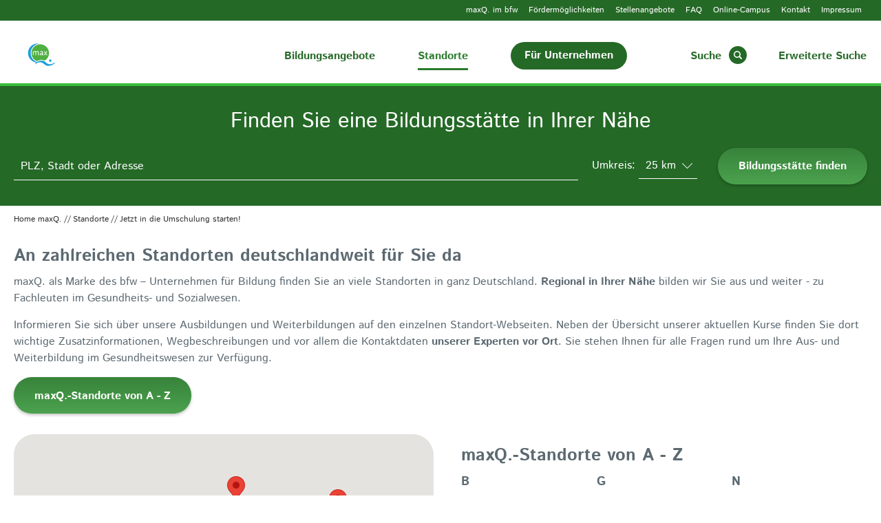

--- FILE ---
content_type: text/html; charset=utf-8
request_url: https://www.maxq.net/standorte/2024/02/21/jetzt-in-die-umschulung-starten-9/
body_size: 14120
content:
<!DOCTYPE html> <html lang="de"> <head> <script src="https://cdn.consentmanager.mgr.consensu.org/delivery/cookieblock.min.js" data-cmp-ab="1"></script> <link rel="stylesheet" href="https://cdn.consentmanager.mgr.consensu.org/delivery/cmp.min.css"> <script>if(!"gdprAppliesGlobally" in window){window.gdprAppliesGlobally=true}if(!("cmp_id" in window)||window.cmp_id<1){window.cmp_id=0}if(!("cmp_cdid" in window)){window.cmp_cdid="cad9bf7402b7"}if(!("cmp_params" in window)){window.cmp_params=""}if(!("cmp_host" in window)){window.cmp_host="b.delivery.consentmanager.net"}if(!("cmp_cdn" in window)){window.cmp_cdn="cdn.consentmanager.net"}if(!("cmp_proto" in window)){window.cmp_proto="https:"}if(!("cmp_codesrc" in window)){window.cmp_codesrc="1"}window.cmp_getsupportedLangs=function(){var b=["DE","EN","FR","IT","NO","DA","FI","ES","PT","RO","BG","ET","EL","GA","HR","LV","LT","MT","NL","PL","SV","SK","SL","CS","HU","RU","SR","ZH","TR","UK","AR","BS"];if("cmp_customlanguages" in window){for(var a=0;a<window.cmp_customlanguages.length;a++){b.push(window.cmp_customlanguages[a].l.toUpperCase())}}return b};window.cmp_getRTLLangs=function(){var a=["AR"];if("cmp_customlanguages" in window){for(var b=0;b<window.cmp_customlanguages.length;b++){if("r" in window.cmp_customlanguages[b]&&window.cmp_customlanguages[b].r){a.push(window.cmp_customlanguages[b].l)}}}return a};window.cmp_getlang=function(j){if(typeof(j)!="boolean"){j=true}if(j&&typeof(cmp_getlang.usedlang)=="string"&&cmp_getlang.usedlang!==""){return cmp_getlang.usedlang}var g=window.cmp_getsupportedLangs();var c=[];var f=location.hash;var e=location.search;var a="languages" in navigator?navigator.languages:[];if(f.indexOf("cmplang=")!=-1){c.push(f.substr(f.indexOf("cmplang=")+8,2).toUpperCase())}else{if(e.indexOf("cmplang=")!=-1){c.push(e.substr(e.indexOf("cmplang=")+8,2).toUpperCase())}else{if("cmp_setlang" in window&&window.cmp_setlang!=""){c.push(window.cmp_setlang.toUpperCase())}else{if(a.length>0){for(var d=0;d<a.length;d++){c.push(a[d])}}}}}if("language" in navigator){c.push(navigator.language)}if("userLanguage" in navigator){c.push(navigator.userLanguage)}var h="";for(var d=0;d<c.length;d++){var b=c[d].toUpperCase();if(g.indexOf(b)!=-1){h=b;break}if(b.indexOf("-")!=-1){b=b.substr(0,2)}if(g.indexOf(b)!=-1){h=b;break}}if(h==""&&typeof(cmp_getlang.defaultlang)=="string"&&cmp_getlang.defaultlang!==""){return cmp_getlang.defaultlang}else{if(h==""){h="EN"}}h=h.toUpperCase();return h};(function(){var u=document;var v=u.getElementsByTagName;var h=window;var o="";var b="_en";if("cmp_getlang" in h){o=h.cmp_getlang().toLowerCase();if("cmp_customlanguages" in h){for(var q=0;q<h.cmp_customlanguages.length;q++){if(h.cmp_customlanguages[q].l.toUpperCase()==o.toUpperCase()){o="en";break}}}b="_"+o}function x(i,e){var w="";i+="=";var s=i.length;var d=location;if(d.hash.indexOf(i)!=-1){w=d.hash.substr(d.hash.indexOf(i)+s,9999)}else{if(d.search.indexOf(i)!=-1){w=d.search.substr(d.search.indexOf(i)+s,9999)}else{return e}}if(w.indexOf("&")!=-1){w=w.substr(0,w.indexOf("&"))}return w}var k=("cmp_proto" in h)?h.cmp_proto:"https:";if(k!="http:"&&k!="https:"){k="https:"}var g=("cmp_ref" in h)?h.cmp_ref:location.href;var j=u.createElement("script");j.setAttribute("data-cmp-ab","1");var c=x("cmpdesign","cmp_design" in h?h.cmp_design:"");var f=x("cmpregulationkey","cmp_regulationkey" in h?h.cmp_regulationkey:"");var r=x("cmpgppkey","cmp_gppkey" in h?h.cmp_gppkey:"");var n=x("cmpatt","cmp_att" in h?h.cmp_att:"");j.src=k+"//"+h.cmp_host+"/delivery/cmp.php?"+("cmp_id" in h&&h.cmp_id>0?"id="+h.cmp_id:"")+("cmp_cdid" in h?"&cdid="+h.cmp_cdid:"")+"&h="+encodeURIComponent(g)+(c!=""?"&cmpdesign="+encodeURIComponent(c):"")+(f!=""?"&cmpregulationkey="+encodeURIComponent(f):"")+(r!=""?"&cmpgppkey="+encodeURIComponent(r):"")+(n!=""?"&cmpatt="+encodeURIComponent(n):"")+("cmp_params" in h?"&"+h.cmp_params:"")+(u.cookie.length>0?"&__cmpfcc=1":"")+"&l="+o.toLowerCase()+"&o="+(new Date()).getTime();j.type="text/javascript";j.async=true;if(u.currentScript&&u.currentScript.parentElement){u.currentScript.parentElement.appendChild(j)}else{if(u.body){u.body.appendChild(j)}else{var t=v("body");if(t.length==0){t=v("div")}if(t.length==0){t=v("span")}if(t.length==0){t=v("ins")}if(t.length==0){t=v("script")}if(t.length==0){t=v("head")}if(t.length>0){t[0].appendChild(j)}}}var m="js";var p=x("cmpdebugunminimized","cmpdebugunminimized" in h?h.cmpdebugunminimized:0)>0?"":".min";var a=x("cmpdebugcoverage","cmp_debugcoverage" in h?h.cmp_debugcoverage:"");if(a=="1"){m="instrumented";p=""}var j=u.createElement("script");j.src=k+"//"+h.cmp_cdn+"/delivery/"+m+"/cmp"+b+p+".js";j.type="text/javascript";j.setAttribute("data-cmp-ab","1");j.async=true;if(u.currentScript&&u.currentScript.parentElement){u.currentScript.parentElement.appendChild(j)}else{if(u.body){u.body.appendChild(j)}else{var t=v("body");if(t.length==0){t=v("div")}if(t.length==0){t=v("span")}if(t.length==0){t=v("ins")}if(t.length==0){t=v("script")}if(t.length==0){t=v("head")}if(t.length>0){t[0].appendChild(j)}}}})();window.cmp_addFrame=function(b){if(!window.frames[b]){if(document.body){var a=document.createElement("iframe");a.style.cssText="display:none";if("cmp_cdn" in window&&"cmp_ultrablocking" in window&&window.cmp_ultrablocking>0){a.src="//"+window.cmp_cdn+"/delivery/empty.html"}a.name=b;a.setAttribute("title","Intentionally hidden, please ignore");a.setAttribute("role","none");a.setAttribute("tabindex","-1");document.body.appendChild(a)}else{window.setTimeout(window.cmp_addFrame,10,b)}}};window.cmp_rc=function(h){var b=document.cookie;var f="";var d=0;while(b!=""&&d<100){d++;while(b.substr(0,1)==" "){b=b.substr(1,b.length)}var g=b.substring(0,b.indexOf("="));if(b.indexOf(";")!=-1){var c=b.substring(b.indexOf("=")+1,b.indexOf(";"))}else{var c=b.substr(b.indexOf("=")+1,b.length)}if(h==g){f=c}var e=b.indexOf(";")+1;if(e==0){e=b.length}b=b.substring(e,b.length)}return(f)};window.cmp_stub=function(){var a=arguments;__cmp.a=__cmp.a||[];if(!a.length){return __cmp.a}else{if(a[0]==="ping"){if(a[1]===2){a[2]({gdprApplies:gdprAppliesGlobally,cmpLoaded:false,cmpStatus:"stub",displayStatus:"hidden",apiVersion:"2.2",cmpId:31},true)}else{a[2](false,true)}}else{if(a[0]==="getUSPData"){a[2]({version:1,uspString:window.cmp_rc("")},true)}else{if(a[0]==="getTCData"){__cmp.a.push([].slice.apply(a))}else{if(a[0]==="addEventListener"||a[0]==="removeEventListener"){__cmp.a.push([].slice.apply(a))}else{if(a.length==4&&a[3]===false){a[2]({},false)}else{__cmp.a.push([].slice.apply(a))}}}}}}};window.cmp_gpp_ping=function(){return{gppVersion:"1.0",cmpStatus:"stub",cmpDisplayStatus:"hidden",supportedAPIs:["tcfca","usnat","usca","usva","usco","usut","usct"],cmpId:31}};window.cmp_gppstub=function(){var a=arguments;__gpp.q=__gpp.q||[];if(!a.length){return __gpp.q}var g=a[0];var f=a.length>1?a[1]:null;var e=a.length>2?a[2]:null;if(g==="ping"){return window.cmp_gpp_ping()}else{if(g==="addEventListener"){__gpp.e=__gpp.e||[];if(!("lastId" in __gpp)){__gpp.lastId=0}__gpp.lastId++;var c=__gpp.lastId;__gpp.e.push({id:c,callback:f});return{eventName:"listenerRegistered",listenerId:c,data:true,pingData:window.cmp_gpp_ping()}}else{if(g==="removeEventListener"){var h=false;__gpp.e=__gpp.e||[];for(var d=0;d<__gpp.e.length;d++){if(__gpp.e[d].id==e){__gpp.e[d].splice(d,1);h=true;break}}return{eventName:"listenerRemoved",listenerId:e,data:h,pingData:window.cmp_gpp_ping()}}else{if(g==="getGPPData"){return{sectionId:3,gppVersion:1,sectionList:[],applicableSections:[0],gppString:"",pingData:window.cmp_gpp_ping()}}else{if(g==="hasSection"||g==="getSection"||g==="getField"){return null}else{__gpp.q.push([].slice.apply(a))}}}}}};window.cmp_msghandler=function(d){var a=typeof d.data==="string";try{var c=a?JSON.parse(d.data):d.data}catch(f){var c=null}if(typeof(c)==="object"&&c!==null&&"__cmpCall" in c){var b=c.__cmpCall;window.__cmp(b.command,b.parameter,function(h,g){var e={__cmpReturn:{returnValue:h,success:g,callId:b.callId}};d.source.postMessage(a?JSON.stringify(e):e,"*")})}if(typeof(c)==="object"&&c!==null&&"__uspapiCall" in c){var b=c.__uspapiCall;window.__uspapi(b.command,b.version,function(h,g){var e={__uspapiReturn:{returnValue:h,success:g,callId:b.callId}};d.source.postMessage(a?JSON.stringify(e):e,"*")})}if(typeof(c)==="object"&&c!==null&&"__tcfapiCall" in c){var b=c.__tcfapiCall;window.__tcfapi(b.command,b.version,function(h,g){var e={__tcfapiReturn:{returnValue:h,success:g,callId:b.callId}};d.source.postMessage(a?JSON.stringify(e):e,"*")},b.parameter)}if(typeof(c)==="object"&&c!==null&&"__gppCall" in c){var b=c.__gppCall;window.__gpp(b.command,function(h,g){var e={__gppReturn:{returnValue:h,success:g,callId:b.callId}};d.source.postMessage(a?JSON.stringify(e):e,"*")},"parameter" in b?b.parameter:null,"version" in b?b.version:1)}};window.cmp_setStub=function(a){if(!(a in window)||(typeof(window[a])!=="function"&&typeof(window[a])!=="object"&&(typeof(window[a])==="undefined"||window[a]!==null))){window[a]=window.cmp_stub;window[a].msgHandler=window.cmp_msghandler;window.addEventListener("message",window.cmp_msghandler,false)}};window.cmp_setGppStub=function(a){if(!(a in window)||(typeof(window[a])!=="function"&&typeof(window[a])!=="object"&&(typeof(window[a])==="undefined"||window[a]!==null))){window[a]=window.cmp_gppstub;window[a].msgHandler=window.cmp_msghandler;window.addEventListener("message",window.cmp_msghandler,false)}};window.cmp_addFrame("__cmpLocator");if(!("cmp_disableusp" in window)||!window.cmp_disableusp){window.cmp_addFrame("__uspapiLocator")}if(!("cmp_disabletcf" in window)||!window.cmp_disabletcf){window.cmp_addFrame("__tcfapiLocator")}if(!("cmp_disablegpp" in window)||!window.cmp_disablegpp){window.cmp_addFrame("__gppLocator")}window.cmp_setStub("__cmp");if(!("cmp_disabletcf" in window)||!window.cmp_disabletcf){window.cmp_setStub("__tcfapi")}if(!("cmp_disableusp" in window)||!window.cmp_disableusp){window.cmp_setStub("__uspapi")}if(!("cmp_disablegpp" in window)||!window.cmp_disablegpp){window.cmp_setGppStub("__gpp")};</script> <script data-cmp-ab="1">(function(w,d,s,l,i){w[l]=w[l]||[];w[l].push({'gtm.start':new Date().getTime(),event:'gtm.js'});var f=d.getElementsByTagName(s)[0],j=d.createElement(s),dl=l!='dataLayer'?'&l='+l:'';j.async=true;j.src='https://www.googletagmanager.com/gtm.js?id='+i+dl;f.parentNode.insertBefore(j,f);})(window,document,'script','dataLayer','GTM-53FB27');</script> <meta http-equiv="X-UA-Compatible" content="IE=edge"> <meta charset="utf-8"> <title>Standorte | maxQ. – Ihr Bildungspartner für Gesundheit und Soziales</title> <meta name="description" content="Finden Sie eine Bildungsstätte in Ihrer Nähe."> <meta name="robots" content="index,follow"> <meta name="viewport" content="width=device-width, initial-scale=1"> <meta name="keywords" content="maxQ-Standorte, Schulungsräume, Bildungsstätte, Berufsfortbildungsstätte, Schulen, Ausbildungsstandort, Ausbildungsplatz"> <meta property="og:site_name" content="maxQ."> <meta property="og:locale" content="de_DE"> <meta property="og:description" content="Finden Sie eine Bildungsstätte in Ihrer Nähe."> <meta name="twitter:card" content="summary"> <link rel="stylesheet" href="/typo3temp/assets/compressed/merged-d3733b7924af438add63a1d1b52b7f00-d50660f9fd0ab1fe379316a67b547ce3.css.1752653462.gz" media="all"> <link rel="stylesheet" href="/typo3temp/assets/compressed/reset-3594d228c65bc70d08a50260b022e939.css.1752653462.gz" media="all"> <link rel="stylesheet" href="/typo3temp/assets/compressed/merged-607be6ff5ccba7faccd17356807d3d20-61638ba1c66843c042abda1687fceb99.css.1752657727.gz" media="all"> <link rel="stylesheet" href="/typo3temp/assets/compressed/merged-d48fcdb12da8d206baa70072e136dee5-1d3500d14038f021039eeacaa1f93af4.css.1752653462.gz" media="print"> <script>
/*<![CDATA[*/
var TYPO3 = Object.assign(TYPO3 || {}, Object.fromEntries(Object.entries({"lang":{"show_course":"zum Kurs","show_jobprofile":"Mehr zum Berufsbild erfahren","individual_start.1":"Laufender Einstieg m\u00f6glich","individual_start.2":"Termin auf Anfrage","individual_start.3":"Einstieg bis 4 Wochen nach Start","individual_start.4":"Einstieg bis 6 Wochen nach Start","individual_start.5":"Einstieg bis 8 Wochen nach Start","orderTitle":"A - Z","orderTown":"Ort","orderStartDate":"Datum","noResults":"Zu Ihren Auswahlkriterien konnten wir leider keine Kurse finden. Bitte ver\u00e4ndern Sie Ihre Suche \u00fcber den Button <b>\u201eAuswahl \u00e4ndern\u201c<\/b>.","bfw.noResultsHint.0":"\n                    \n\t\t\t\t\t\tHaben Sie nach einer <b>\u201eAusbildung\u201c<\/b> gesucht? Im bfw bieten wir keine klassischen \u201eErstausbildungen\u201c an, sondern <b>\u201eUmschulungen\u201c<\/b>. Diese sind speziell f\u00fcr Teilnehmende, die bereits \u00fcber Berufserfahrung verf\u00fcgen. Meist ist eine Umschulung k\u00fcrzer als eine Ausbildung.\n\t\t\t\t\t\t<br\/>\n\t\t\t\t\t\t<b>W\u00e4hlen Sie deshalb bitte als Auswahlkriterium \u201eUmschulung\u201c statt \u201eAusbildung\u201c.<\/b>\n\t\t\t\t\t\n                ","bfw.noResultsHint.1":"\n                    \n\t\t\t\t\t\t\u00dcber eine Erstausbildung k\u00f6nnen Sie sich gern bei <a href=\"https:\/\/www.maxq.net\">maxQ<\/a>. informieren, unserer Sparte f\u00fcr Bildungsangebote im Gesundheits- und Sozialwesen.\n\t\t\t\t\t\n                ","bfw.noResultsHint.2":"Weitere Bildungsangebote finden Sie auf den anderen Webseiten des bfw-Konzerns:","maxq.noResultsHint.0":"\n                    \n\t\t\t\t\t\tHaben Sie nach einer <b>\u201eUmschulung\u201c<\/b> gesucht? Diese finden Sie beim <a href=\"https:\/\/www.bfw.de\">bfw \u2013 Unternehmen f\u00fcr Bildung<\/a>.\n\t\t\t\t\t\t<br\/>\n\t\t\t\t\t\t<b>W\u00e4hlen Sie bei maxQ. bitte als Auswahlkriterium \u201eAusbildung\u201c statt \u201eUmschulung\u201c.<\/b>\n\t\t\t\t\t\n                ","maxq.noResultsHint.1":"Weitere Bildungsangebote finden Sie auf den anderen Webseiten des bfw-Konzerns:","link.maxq":"maxQ. \u2013 Ihr Bildungspartner f\u00fcr Gesundheit und Soziales","link.bfw":"bfw \u2013 Unternehmen f\u00fcr Bildung.","link.inab":"inab \u2013 Jugend, Bildung und Beruf","link.weitblick":"weitblick \u2013 personalpartner f\u00fcr Personalentwicklung und -transfer"}}).filter((entry) => !['__proto__', 'prototype', 'constructor'].includes(entry[0]))));
/*]]>*/
</script> <script src="/typo3temp/assets/compressed/merged-daab3a97cbc721a705aaba6b6151a5f5-3109c199bfb034f4adf032299d7c14c3.js.1749191195.gz"></script> <script src="/typo3temp/assets/compressed/merged-fe5700c350beee59400705bc7a57a339-0220bef2006cf72a440b7f7c387cf088.js.1749191195.gz"></script> <link rel="preload" href="/resources/Fonts/istok-web-v20-latin-700.woff2" as="font" type="font/woff2" crossorigin> <link rel="preload" href="/resources/Fonts/istok-web-v20-latin-700italic.woff2" as="font" type="font/woff2" crossorigin> <link rel="preload" href="/resources/Fonts/istok-web-v20-latin-italic.woff2" as="font" type="font/woff2" crossorigin> <link rel="preload" href="/resources/Fonts/istok-web-v20-latin-regular.woff2" as="font" type="font/woff2" crossorigin> <link rel="icon" type="image/x-icon" href="/resources/Icons/MaxQ/favicon.ico"> <link rel="icon" type="image/png" sizes="16x16" href="/resources/Icons/MaxQ/favicon-16x16.png"> <link rel="icon" type="image/png" sizes="32x32" href="/resources/Icons/MaxQ/favicon-32x32.png"> <link rel="apple-touch-icon" sizes="57x57" href="/resources/Icons/MaxQ/apple-touch-icon-57x57.png"> <link rel="apple-touch-icon" sizes="114x114" href="/resources/Icons/MaxQ/apple-touch-icon-114x114.png"> <link rel="apple-touch-icon" sizes="72x72" href="/resources/Icons/MaxQ/apple-touch-icon-72x72.png"> <link rel="apple-touch-icon" sizes="144x144" href="/resources/Icons/MaxQ/apple-touch-icon-144x144.png"> <link rel="apple-touch-icon" sizes="60x60" href="/resources/Icons/MaxQ/apple-touch-icon-60x60.png"> <link rel="apple-touch-icon" sizes="120x120" href="/resources/Icons/MaxQ/apple-touch-icon-120x120.png"> <link rel="apple-touch-icon" sizes="76x76" href="/resources/Icons/MaxQ/apple-touch-icon-76x76.png"> <link rel="apple-touch-icon" sizes="152x152" href="/resources/Icons/MaxQ/apple-touch-icon-152x152.png"> <link rel="apple-touch-icon" sizes="180x180" href="/resources/Icons/MaxQ/apple-touch-icon.png"> <link rel="manifest" href="/resources/Icons/MaxQ/manifest.json"> <link rel="mask-icon" href="/resources/Icons/MaxQ/safari-pinned-tab.svg" color="#0063a3"> <meta name="theme-color" content="#ffffff"> <meta name="msapplication-TileColor" content="#0063a3"> <meta name="msapplication-square70x70logo" content="/resources/Icons/MaxQ/mstile-70x70.png"> <meta name="msapplication-TileImage" content="/resources/Icons/MaxQ/mstile-144x144.png"> <meta name="msapplication-square150x150logo" content="/resources/Icons/MaxQ/mstile-150x150.png"> <meta name="msapplication-wide310x150logo" content="/resources/Icons/MaxQ/mstile-310x150.png"> <meta name="msapplication-square310x310logo" content="/resources/Icons/MaxQ/mstile-310x310.png"> <script src="https://maps.google.com/maps/api/js?v=3&language=de&region=de&key=AIzaSyA2KndwdsDGlkPlrZYlhjk1mAp-9ShjjiI"></script> <script src="https://unpkg.com/@googlemaps/markerclusterer/dist/index.min.js"></script> <link rel="canonical" href="https://www.maxq.net/standorte/2024/02/21/jetzt-in-die-umschulung-starten-9/?cHash=9df7ef6fa3bc12600479972d13a7c067"> </head> <body itemscope itemtype="https://schema.org/WebPage" id="page-9" class="maxq" data-uid="9" data-language="" data-siteid="maxq"> <noscript><iframe src="https://www.googletagmanager.com/ns.html?id=GTM-53FB27" height="0" width="0" style="display:none;visibility:hidden"></iframe></noscript> <header class="headContainer"> <div class="headerAndNav"> <div class="subheader-container content slide"> <div class="headerRow top clearfix"> <div class="mainContent grid"> <div class="logo mobileOnly"> <div class="logoHolder"> <a title="maxQ. – Partner für Kompetenz und Qualität im Netzwerk Gesundheit und Soziales" href="/"> <svg viewBox="0 0 80 67" width="80" height="67"> <image alt="maxQ. – Partner für Kompetenz und Qualität im Netzwerk Gesundheit und Soziales" title="maxQ. – Partner für Kompetenz und Qualität im Netzwerk Gesundheit und Soziales" xlink:href="/resources/Images/logo-maxq.svg" src="/resources/Public/Images/logo-maxq.png" width="80" height="67"/> </svg> </a> </div> </div> <div class="burgerContainer"> <ul class="burger slide" id="navToggle"> <li></li><li></li><li></li> </ul> </div> <div class="topNav desktopOnly clearfix"> <menu> <ul class="clearfix"><li><a href="/maxq/" title="maxQ. im bfw – Unternehmen für Bildung.">maxQ. im bfw</a></li><li><a href="/foerdermoeglichkeiten-maxq/" title="Fördermöglichkeiten | maxQ. – Ihr Bildungspartner für Gesundheit und Soziales">Fördermöglichkeiten</a></li><li><a href="/stellenangebote/" title="Stellenangebote | maxQ. – Ihr Bildungspartner für Gesundheit und Soziales">Stellenangebote</a></li><li><a href="/faq-maxq/" title="FAQ | maxQ. – Ihr Bildungspartner für Gesundheit und Soziales">FAQ</a></li><li><a href="https://campus.maxq.net/" target="_blank" rel="noreferrer" title="Online-Campus">Online-Campus</a></li><li><a href="/kontakt/" title="Kontakt | maxQ. – Ihr Bildungspartner für Gesundheit und Soziales">Kontakt</a></li><li><a href="/impressum/" title="Impressum | maxQ. – Ihr Bildungspartner für Gesundheit und Soziales">Impressum</a></li></ul> </menu> </div> </div> </div> </div> <section class="nav"> <div class="navigationRow"> <div class="mainContent grid"> <div class="navigationHolder clearfix"> <div class="logo desktopOnly"> <div class="logoHolder"> <a title="maxQ. – Partner für Kompetenz und Qualität im Netzwerk Gesundheit und Soziales" href="/"> <svg viewBox="0 0 80 67" width="80" height="67"> <image alt="maxQ. – Partner für Kompetenz und Qualität im Netzwerk Gesundheit und Soziales" title="maxQ. – Partner für Kompetenz und Qualität im Netzwerk Gesundheit und Soziales" xlink:href="/resources/Images/logo-maxq.svg" src="/resources/Images/logo-maxq.png" width="80" height="67"/> </svg> </a> </div> </div> <nav class="clearfix"> <ul class="mainNavigation"><li><a href="/bildungsangebote/" title="Bildungsangebote">Bildungsangebote</a></li><li class="active"><a href="/standorte/" class="active" title="Standorte | maxQ. – Ihr Bildungspartner für Gesundheit und Soziales">Standorte</a></li><li><a href="/maxq-gemeinsam-wachsen/" title="maxQ. Gemeinsam. Wachsen.">Für Unternehmen</a></li></ul> <ul class="mobileOnly clearfix"><li><a href="/maxq/" title="maxQ. im bfw – Unternehmen für Bildung.">maxQ. im bfw</a></li><li><a href="/foerdermoeglichkeiten-maxq/" title="Fördermöglichkeiten | maxQ. – Ihr Bildungspartner für Gesundheit und Soziales">Fördermöglichkeiten</a></li><li><a href="/stellenangebote/" title="Stellenangebote | maxQ. – Ihr Bildungspartner für Gesundheit und Soziales">Stellenangebote</a></li><li><a href="/faq-maxq/" title="FAQ | maxQ. – Ihr Bildungspartner für Gesundheit und Soziales">FAQ</a></li><li><a href="https://campus.maxq.net/" target="_blank" rel="noreferrer" title="Online-Campus">Online-Campus</a></li><li><a href="/kontakt/" title="Kontakt | maxQ. – Ihr Bildungspartner für Gesundheit und Soziales">Kontakt</a></li><li><a href="/impressum/" title="Impressum | maxQ. – Ihr Bildungspartner für Gesundheit und Soziales">Impressum</a></li></ul> <ul class="suggestBox"> <li class="headerSearchBoxContainer" title="Suche"> <div class="headerSearchBoxToggle" tabindex="0"> <span class="headerSearchText" >Suche</span> <span id="iconSearchToggle" class="iconSearchToggle"></span> <span class="headerSearchSkip">Abbrechen</span> </div> <form method="get" id="headerSearchForm" action="/kurse/?tx_bfwtemplate_coursesearchresults%5Baction%5D=searchResults&amp;tx_bfwtemplate_coursesearchresults%5Bcontroller%5D=Course%5CCourseSearch&amp;cHash=6316bec235d52004dad181effcec6cb7"> <div> <input type="hidden" name="tx_bfwtemplate_coursesearchresults[__referrer][@extension]" value="BfwTemplate"> <input type="hidden" name="tx_bfwtemplate_coursesearchresults[__referrer][@controller]" value="Course\CourseSearch"> <input type="hidden" name="tx_bfwtemplate_coursesearchresults[__referrer][@action]" value="searchForm"> <input type="hidden" name="tx_bfwtemplate_coursesearchresults[__referrer][arguments]" value="YTowOnt940c0a82e953d4ee4242c5062a6af89489b6ac9bc"> <input type="hidden" name="tx_bfwtemplate_coursesearchresults[__referrer][@request]" value="{&quot;@extension&quot;:&quot;BfwTemplate&quot;,&quot;@controller&quot;:&quot;Course\\CourseSearch&quot;,&quot;@action&quot;:&quot;searchForm&quot;}a9677af2a97bcedadc2cc324f538000410f5e53a"> <input type="hidden" name="tx_bfwtemplate_coursesearchresults[__trustedProperties]" value="{&quot;demand&quot;:{&quot;searchWord&quot;:1}}09f51e7af5929fb86d69d9432c159e28c6cd6e9f"> </div> <input autocomplete="off" placeholder="Schnellsuche …" id="kk_courses_search_box" type="text" name="tx_bfwtemplate_coursesearchresults[demand][searchWord]"> <input type="submit" value=""> <div id="kk_courses_search_suggestions" class="coursesSearchSuggestions"></div> </form> </li> </ul> <ul> <li id="coursesDesktop" class="courses desktopOnly"> <span tabindex="0">Erweiterte Suche</span> </li> <li id="coursesMobile" class="courses mobileOnly"> <a title="Kurssuche" href="/kurse/">Kurssuche</a> </li> </ul> </nav> </div> </div> </div> </section> <section class="content slide search desktopOnly"> <div class="courseSearchContainer" role="main"> <form method="get" id="kk_courses_course_search_form" action="/kurse/?tx_bfwtemplate_coursesearchresults%5Baction%5D=searchResults&amp;tx_bfwtemplate_coursesearchresults%5Bcontroller%5D=Course%5CCourseSearch&amp;cHash=6316bec235d52004dad181effcec6cb7#courseSearchBox"> <div> <input type="hidden" name="tx_bfwtemplate_coursesearchresults[__referrer][@extension]" value="BfwTemplate"> <input type="hidden" name="tx_bfwtemplate_coursesearchresults[__referrer][@controller]" value="Course\CourseSearch"> <input type="hidden" name="tx_bfwtemplate_coursesearchresults[__referrer][@action]" value="searchBox"> <input type="hidden" name="tx_bfwtemplate_coursesearchresults[__referrer][arguments]" value="YTowOnt940c0a82e953d4ee4242c5062a6af89489b6ac9bc"> <input type="hidden" name="tx_bfwtemplate_coursesearchresults[__referrer][@request]" value="{&quot;@extension&quot;:&quot;BfwTemplate&quot;,&quot;@controller&quot;:&quot;Course\\CourseSearch&quot;,&quot;@action&quot;:&quot;searchBox&quot;}8c7665dafc1ad826b201c484cbfbc989911c1656"> <input type="hidden" name="tx_bfwtemplate_coursesearchresults[__trustedProperties]" value="{&quot;demand&quot;:{&quot;topic&quot;:1,&quot;locationSearchWord&quot;:1,&quot;distance&quot;:1,&quot;lat&quot;:1,&quot;lon&quot;:1,&quot;courseType&quot;:1,&quot;lectureType&quot;:1,&quot;degree&quot;:1,&quot;startDate&quot;:1}}c4f38481f23672312a953bf157b54b83eb66d307"> </div> <div class="mainContent grid"> <div class="coursesSearchFormTop"> <div class="gridBox clearfix"> <div class="box box9of12"> <h2>In 3 Schritten zu Ihrem passenden Bildungsangebot &hellip;</h2> </div> <div class="box box3of12"> <p class="textRight noPadding"> <span class="icon-help"></span><a href="/kontakt/">Noch Fragen?</a> </p> </div> </div> <div id="course-search-step-1"> <div class="gridBox clearfix"> <div class="box box1of12"> <span class="icon stepIcon">1.</span> </div> <div class="box box5of12"> <label> Für welches Berufsfeld interessieren Sie sich? </label> <select aria-label="Für welches Berufsfeld interessieren Sie sich?" name="tx_bfwtemplate_coursesearchresults[demand][topic]"><option value="0">Berufsfeld</option> <option value="12">Altenpflege &amp; Pflege</option> <option value="15">Anerkennung ausländischer Abschlüsse</option> <option value="35">Arbeitserziehung</option> <option value="33">Berufsvorbereitung und Integration im Gesundheitswesen</option> <option value="14">Ergotherapie</option> <option value="9">Hygiene</option> <option value="37">IFTP</option> <option value="26">Logopädie</option> <option value="10">Management &amp; Qualität (QM)</option> <option value="30">Medizinische Fachangestellte</option> <option value="11">Pädagogik</option> <option value="40">Personalbemessung</option> <option value="34">Pflichtfortbildungen in Pflegeberufen</option> <option value="27">Physiotherapie</option> <option value="28">Podologie</option> <option value="13">Prävention &amp; BGM</option> <option value="7">Qualifizierung zur Betreuungskraft</option> <option value="39">Sprache &amp; Integration maxQ.</option> </select> </div> <div class="box box4of12"> <label> Geben Sie den gewünschten Ort ein: </label> <input placeholder="PLZ, Stadt oder Adresse" id="kk_courses_course_search_input" type="text" name="tx_bfwtemplate_coursesearchresults[demand][locationSearchWord]"> </div> <div class="box box2of12"> <div class="textRight"> <label><br></label> <select aria-label="Distance" name="tx_bfwtemplate_coursesearchresults[demand][distance]"> <option value="25">25 km</option> <option value="50">50 km</option> <option value="100">100 km</option> <option value="1000">alle</option> </select> <input id="kk_courses_course_search_lat" type="hidden" name="tx_bfwtemplate_coursesearchresults[demand][lat]" value=""> <input id="kk_courses_course_search_lon" type="hidden" name="tx_bfwtemplate_coursesearchresults[demand][lon]" value=""> </div> </div> </div> <div class="grid"> <div class="buttonHolder textRight"> <button type="button" onclick="kkCoursesStepService.toStep(2)">Weiter zu Schritt 2</button> </div> </div> </div> <div id="course-search-step-2" style="display: none;"> <div class="gridBox clearfix"> <div class="box box1of12"> <span class="icon stepIcon">2.</span> </div> <div class="box box5of12"> <label> Was möchten Sie machen? </label> <select name="tx_bfwtemplate_coursesearchresults[demand][courseType]"><option value="0">Ausbildung, Weiterbildung, Aktivierung …</option> <option value="9">Aktivierung/berufliche Eingliederung</option> <option value="15">Allgemeinbildung</option> <option value="6">Aufstiegsfortbildung</option> <option value="10">Ausbildung</option> <option value="14">Berufliche Grundqualifikation</option> <option value="12">Berufssprachkurs (BAMF)</option> <option value="2">Berufsvorbereitung/Orientierung/Schnelleinstieg</option> <option value="11">Gesetzlich/gesetzesähnlich geregelte Fortbildung/Qualifizierung</option> <option value="8">Integrationssprachkurse (BAMF)</option> <option value="5">Nachholen von Berufsabschlüssen</option> <option value="13">Spezialberufssprachkurs (BAMF)</option> <option value="3">Weiterbildung</option> </select> </div> <div class="box box6of12"> <label> Wählen Sie Ihre Unterrichtsform: </label> <select name="tx_bfwtemplate_coursesearchresults[demand][lectureType]"><option value="0">Vollzeit, Teilzeit …</option> <option value="24">Hybrid Learning</option> <option value="8">Online-Coaching</option> <option value="7">Selbstlernmodul</option> <option value="9">Online-Seminar</option> <option value="10">Gruppenmaßnahme</option> <option value="11">Auf Anfrage</option> <option value="12">Präsenzunterricht</option> <option value="13">Präsenzunterricht</option> <option value="14">Wochenendveranstaltung</option> <option value="15">Hybrid Learning</option> <option value="16">Seminar</option> <option value="17">Seminar</option> <option value="18">Einzelmaßnahme (Einzelbetreuung)</option> <option value="19">Präsenzunterricht</option> <option value="20">Seminar</option> <option value="21">Virtuelles Klassenzimmer</option> <option value="22">Praxistraining</option> <option value="23">Workshop</option> </select> </div> </div> <div class="gridBox clearfix"> <div class="box box1of12"><br></div> <div class="box box5of12"> <div class="buttonHolder"> <div class="linkBack"> <span class="linkStyleBack" onclick="kkCoursesStepService.toStep(1)">Zurück zu Schritt 1</span> </div> </div> </div> <div class="box box6of12"> <div class="buttonHolder textRight"> <button type="button" onclick="kkCoursesStepService.toStep(3)">Weiter zu Schritt 3</button> </div> </div> </div> </div> <div id="course-search-step-3" style="display: none;"> <div class="gridBox clearfix"> <div class="box box1of12"> <span class="icon stepIcon">3.</span> </div> <div class="box box5of12"> <label> Welchen Abschluss möchten Sie erreichen? </label> <select name="tx_bfwtemplate_coursesearchresults[demand][degree]"><option value="0">Abschluss</option> <option value="1">Staatlich anerkannt / Kammerprüfung</option> <option value="3">bfw-/maxQ.-Zertifikat</option> <option value="4">Sonstiger Abschluss</option> </select> </div> <div class="box box6of12"> <label> Wann möchten Sie starten? </label> <input placeholder="Startdatum (TT.MM.JJJJ)" id="datepicker_course" type="text" name="tx_bfwtemplate_coursesearchresults[demand][startDate]"> </div> </div> <div class="gridBox clearfix"> <div class="box box1of12"><br></div> <div class="box box5of12"> <div class="buttonHolder"> <div class="linkBack"> <span class="linkStyleBack" onclick="kkCoursesStepService.toStep(2)">Zurück zu Schritt 2</span> </div> </div> </div> <div class="box box6of12"> <div class="buttonHolder textRight"> <input type="submit" value="Jetzt suchen"> </div> </div> </div> </div> </div> </div> </form> </div> </section> </div> <section class="content slide search baseSearch"> <form method="get" onsubmit="return false || kkCoursesLocationService.validate();" id="kk_courses_institution_search_form" action="/standorte/suchergebnisse/?tx_bfwtemplate_institutionsearchresults%5Baction%5D=results&amp;tx_bfwtemplate_institutionsearchresults%5Bcontroller%5D=Course%5CInstitutionSearch&amp;cHash=43befcad3b39be72e2dcb99db6d77862"> <div> <input type="hidden" name="tx_bfwtemplate_institutionsearchresults[__referrer][@extension]" value="BfwTemplate"> <input type="hidden" name="tx_bfwtemplate_institutionsearchresults[__referrer][@controller]" value="Course\InstitutionSearch"> <input type="hidden" name="tx_bfwtemplate_institutionsearchresults[__referrer][@action]" value="show"> <input type="hidden" name="tx_bfwtemplate_institutionsearchresults[__referrer][arguments]" value="YTowOnt940c0a82e953d4ee4242c5062a6af89489b6ac9bc"> <input type="hidden" name="tx_bfwtemplate_institutionsearchresults[__referrer][@request]" value="{&quot;@extension&quot;:&quot;BfwTemplate&quot;,&quot;@controller&quot;:&quot;Course\\InstitutionSearch&quot;,&quot;@action&quot;:&quot;show&quot;}5f60b93b31a4e95e217f08214e1a8b97b5f0a351"> <input type="hidden" name="tx_bfwtemplate_institutionsearchresults[__trustedProperties]" value="{&quot;demand&quot;:{&quot;lat&quot;:1,&quot;lon&quot;:1,&quot;searchWord&quot;:1,&quot;distance&quot;:1}}b760b41d28a020e1e0a00b46b69ca8b61a28e009"> </div> <div class="top"> <div class="mainContent grid center"> <h1> Finden Sie eine Bildungsstätte in Ihrer Nähe </h1> <p> </p> </div> <div class="mainContent gridBox clearfix"> <div class="box box8of12"> <input id="kk_courses_institution_search_lat" type="hidden" name="tx_bfwtemplate_institutionsearchresults[demand][lat]" value=""> <input id="kk_courses_institution_search_lon" type="hidden" name="tx_bfwtemplate_institutionsearchresults[demand][lon]" value=""> <input placeholder="PLZ, Stadt oder Adresse" id="kk_courses_institution_search_input" type="text" name="tx_bfwtemplate_institutionsearchresults[demand][searchWord]" required="required"> </div> <div class="box box4of12"> <label> Umkreis: <select aria-label="Distance" name="tx_bfwtemplate_institutionsearchresults[demand][distance]"> <option value="25">25 km</option> <option value="50">50 km</option> <option value="100">100 km</option> <option value="1000">alle</option> </select> </label> <input class="button" id="kk_courses_institution_search_submit" type="submit" value="Bildungsstätte finden"> </div> </div> </div> </form> </section> <section class="content slide breadcrumb"> <div class="mainContent grid"> <ul itemprop="breadcrumb"><li class="breadcrumb-linked"><a href="/" class="bcLink" title="maxQ. – Ihr Bildungspartner für Gesundheit und Soziales">Home maxQ.</a></li><li><span class="delim bcLink">Standorte</span></li><li><span class="delim bcLink">Jetzt in die Umschulung starten!</span></li></ul> </div> </section> </header> <main> <section class="content slide place contentSection "> <div id="c8395" class="mainContent grid "><h2 class=""> An zahlreichen Standorten deutschlandweit für Sie da </h2><p>maxQ. als Marke des bfw&nbsp;– Unternehmen für Bildung finden Sie an viele Standorten in ganz Deutschland. <strong>Regional in Ihrer Nähe</strong> bilden wir Sie aus und weiter - zu Fachleuten im Gesundheits- und Sozialwesen.</p><p>Informieren Sie sich über unsere Ausbildungen und Weiterbildungen auf den einzelnen Standort-Webseiten. Neben der Übersicht unserer aktuellen Kurse finden Sie dort wichtige Zusatzinformationen, Wegbeschreibungen und vor allem die Kontaktdaten <strong>unserer Experten vor Ort</strong>. Sie stehen Ihnen für alle Fragen rund um Ihre Aus- und Weiterbildung im Gesundheitswesen zur Verfügung.</p><p><a href="#c8391" class="button" title="Öffnet Link zu interner Seite">maxQ.-Standorte von A - Z</a>&nbsp;</p></div> <main id="c12371" class="mainContent gridBox clearfix"> <div class="gridBox"> </div> <div class="boxHolder clearfix"> <div class="box box1of2"> <div id="c803"> <div class="mainContent grid"> <div id="institutionSearchMap" class="institutionMap" style="min-width:100%;min-height:600px;"></div> </div> <script>
        var institutions = [{"title":"maxQ. Neubrandenburg - Fort- und Weiterbildung","latitude":53.570383,"longitude":13.278143,"mapUrl":"https:\/\/www.maxq.net\/standorte\/ost\/fort-und-weiterbildung\/"},{"title":"maxQ. Castrop-Rauxel - Pflegeschule","latitude":51.545624,"longitude":7.297304,"mapUrl":"https:\/\/www.maxq.net\/castrop-rauxel\/"},{"title":"maxQ. D\u00fcren - Pflegeschule","latitude":50.800607,"longitude":6.475893,"mapUrl":"https:\/\/www.maxq.net\/dueren\/"},{"title":"maxQ. Hagen - Pflegeschule","latitude":51.388491,"longitude":7.486027,"mapUrl":"https:\/\/www.maxq.net\/hagen\/"},{"title":"maxQ. H\u00fcckelhoven - Pflegeschule","latitude":51.039699,"longitude":6.221527,"mapUrl":"https:\/\/www.maxq.net\/hueckelhoven\/"},{"title":"maxQ. Iserlohn - Schule f\u00fcr Physiotherapie","latitude":51.361921,"longitude":7.610952,"mapUrl":"https:\/\/www.maxq.net\/iserlohn\/"},{"title":"maxQ. Siegen - Pflegeschule","latitude":50.90865,"longitude":8.007624,"mapUrl":"https:\/\/www.maxq.net\/siegen\/"},{"title":"maxQ. Heidelberg - Schule f\u00fcr Ergotherapie","latitude":49.409012,"longitude":8.659764,"mapUrl":"https:\/\/www.maxq.net\/heidelberg\/maxq-schule-fuer-ergotherapie-heidelberg\/"},{"title":"maxQ. Karlsruhe","latitude":48.997626,"longitude":8.378529,"mapUrl":"https:\/\/www.maxq.net\/karlsruhe\/"},{"title":"maxQ. Regensburg","latitude":49.016548,"longitude":12.105966,"mapUrl":"https:\/\/www.maxq.net\/regensburg\/"},{"title":"maxQ. Stuttgart","latitude":48.80096,"longitude":9.21473,"mapUrl":"https:\/\/www.maxq.net\/stuttgart\/"},{"title":"maxQ. Fachakademie Hamburg","latitude":53.547342,"longitude":10.026281,"mapUrl":"https:\/\/www.maxq.net\/hamburg\/"},{"title":"maxQ. Bochum","latitude":51.468147,"longitude":7.126318,"mapUrl":"https:\/\/www.maxq.net\/bochum\/"},{"title":"maxQ. Dortmund","latitude":51.519235,"longitude":7.463342,"mapUrl":"https:\/\/www.maxq.net\/dortmund\/"},{"title":"maxQ. D\u00fclmen","latitude":51.819462,"longitude":7.291434,"mapUrl":"https:\/\/www.maxq.net\/standorte\/duelmen\/"},{"title":"maxQ. Greifswald","latitude":54.073659,"longitude":13.37367,"mapUrl":"https:\/\/www.maxq.net\/greifswald\/"},{"title":"maxQ. Heidelberg","latitude":49.405487,"longitude":8.69384,"mapUrl":"https:\/\/www.maxq.net\/heidelberg\/"},{"title":"maxQ. Geldern - Pflegeschule","latitude":51.51612,"longitude":6.32858,"mapUrl":"https:\/\/www.maxq.net\/geldern\/"},{"title":"maxQ. Kiel","latitude":54.310199,"longitude":10.126305,"mapUrl":"https:\/\/www.maxq.net\/kiel\/"},{"title":"maxQ. Frankfurt","latitude":50.107478,"longitude":8.657949,"mapUrl":"https:\/\/www.maxq.net\/frankfurt\/"},{"title":"maxQ. Stuttgart - Fachschule f\u00fcr Arbeitserziehung","latitude":48.80096,"longitude":9.21473,"mapUrl":"https:\/\/www.maxq.net\/stuttgart\/maxq-fachschule-fuer-arbeitserziehung-stuttgart\/"},{"title":"maxQ. Stuttgart - Pflegeschule","latitude":48.80096,"longitude":9.21473,"mapUrl":"https:\/\/www.maxq.net\/stuttgart\/maxq-pflegeschule-stuttgart\/"},{"title":"maxQ. Stuttgart - Fachschule f\u00fcr Alltagsbetreuung","latitude":48.80096,"longitude":9.21473,"mapUrl":"https:\/\/www.maxq.net\/stuttgart\/maxq-fachschule-fuer-alltagsbetreuung-stuttgart\/"},{"title":"maxQ. Stuttgart - Vorbereitung auf die Anerkennung ausl\u00e4ndischer Abschl\u00fcsse in Pflege","latitude":48.80096,"longitude":9.21473,"mapUrl":"https:\/\/www.maxq.net\/stuttgart\/auslaendische-fachkraefte-aus-medizin-und-pflege\/"},{"title":"maxQ. Karlsruhe - Pflegeschule","latitude":48.997626,"longitude":8.378529,"mapUrl":"https:\/\/www.maxq.net\/karlsruhe\/maxq-pflegeschule-karlsruhe\/"},{"title":"maxQ. Stuttgart - Akademie f\u00fcr Fort- und Weiterbildung in Pflege und Gesundheitsberufen","latitude":48.80096,"longitude":9.21473,"mapUrl":"https:\/\/www.maxq.net\/akademie-fuer-fort-und-weiterbildung-in-der-pflege\/"},{"title":"maxQ. Karlsruhe - Akademie f\u00fcr Fort- und Weiterbildung in der Pflege","latitude":48.997626,"longitude":8.378529,"mapUrl":"https:\/\/www.maxq.net\/karlsruhe\/maxq-akademie\/"},{"title":"maxQ. Bochum - Fachakademie West","latitude":51.46816,"longitude":7.126318,"mapUrl":"https:\/\/www.maxq.net\/bochum\/maxq-fachakademie-west\/"},{"title":"maxQ. Karlsruhe - Ausl\u00e4ndische Fachkr\u00e4fte","latitude":48.997626,"longitude":8.378529,"mapUrl":"https:\/\/www.maxq.net\/karlsruhe\/maxq-auslaendische-fachkraefte-karlsruhe\/"},{"title":"maxQ. Burglengenfeld","latitude":49.21091,"longitude":12.03022,"mapUrl":"https:\/\/www.maxq.net\/burglengenfeld\/"},{"title":"maxQ. Heinsberg","latitude":51.029604,"longitude":6.093833,"mapUrl":""}];
    </script> </div> </div> <div class="box box1of2"> <main id="c8391" class="mainContent gridBox clearfix"> <div class="gridBox"> <h2 class=""> maxQ.-Standorte von A - Z </h2> </div> <div class="boxHolder clearfix"> <div class="box box1of3"> <div id="c8390" class="mainContent grid "><h4>B</h4><p><a href="/bochum/" class="internal-link" title="Öffnet Link zu interner Seite">Bochum</a></p><p><a href="/burglengenfeld/">Burglengenfeld</a></p><h4>C</h4><p><a href="/castrop-rauxel/" class="internal-link" title="Öffnet Link zu interner Seite">Castrop-Rauxel</a></p><h4>D</h4><p><a href="/dortmund/" class="internal-link" title="Öffnet Link zu interner Seite">Dortmund</a></p><p><a href="/standorte/duelmen/" class="internal-link" title="Öffnet Link zu interner Seite">Dülmen</a></p><p><a href="/dueren/" class="internal-link" title="Öffnet Link zu interner Seite">Düren</a></p><h4>E</h4><p><a href="/essen/">Essen</a></p><h4>F</h4><p><a href="https://www.maxq.net/frankfurt/fortbildungszentrum-frankfurt/" target="_top">Frankfurt</a></p></div> </div> <div class="box box1of3"> <div id="c8394" class="mainContent grid "><h4>G</h4><p><a href="/geldern/" class="internal-link" title="Öffnet Link zu interner Seite">Geldern</a></p><p><a href="/greifswald/" class="internal-link" title="Öffnet Link zu interner Seite">Greifswald</a></p><h4>H</h4><p><a href="/hagen/" class="internal-link" title="Öffnet Link zu interner Seite">Hagen</a></p><p><a href="/hamburg/" class="internal-link" title="Öffnet Link zu interner Seite">Hamburg</a></p><p><a href="/heidelberg/" class="internal-link" title="Öffnet Link zu interner Seite">Heidelberg</a></p><p><a href="/standorte/west/heinsberg/">Heinsberg</a></p><p><a href="/heppenheim/">Heppenheim</a></p><p><a href="/hueckelhoven/" class="internal-link" title="Öffnet Link zu interner Seite">Hückelhoven</a></p><h4>I</h4><p><a href="/iserlohn/" class="internal-link" title="Öffnet Link zu interner Seite">Iserlohn</a></p><h4>K</h4><p><a href="/karlsruhe/" class="internal-link" title="Öffnet Link zu interner Seite">Karlsruhe</a></p><p><a href="/kiel/" class="internal-link" title="Öffnet Link zu interner Seite">Kiel</a></p></div> </div> <div class="box box1of3"> <div id="c8393" class="mainContent grid "><h4>N</h4><p><a href="/standorte/ost/maxq-pflegeschule/">Neubrandenburg</a></p><h4>R</h4><p><a href="/regensburg/" class="internal-link" title="Öffnet Link zu interner Seite">Regensburg</a></p><h4>S</h4><p><a href="/siegen/" class="internal-link" title="Öffnet Link zu interner Seite">Siegen</a></p><p><a href="/stuttgart/" class="internal-link" title="Öffnet Link zu interner Seite">Stuttgart</a></p></div> </div> </div> </main> </div> </div> </main> </section> </main> <footer class="content slide place"> <div class="footerRow top"> <div class="mainContent gridBox clearfix"> <div class="box box4of12"> <div class="footerBox left"> <p> maxQ. ist eine Marke des bfw – Unternehmen für Bildung. Die bfw-Unternehmensgruppe ist in ganz Deutschland präsent – auch in Ihrer Nähe. </p> <p> Unsere Bildungseinrichtungen gewährleisten kurze Wege zum Bildungsangebot. </p> <div class="socialLinks clearfix"><ul><li><a href="https://www.youtube.com/channel/UCZOE8eL600nUoeTjzC1MJ6g" target="_blank" class="icon youtube" rel="noreferrer" title="Youtube"><span class="visuallyhidden">Youtube</span></a></li><li><a href="https://www.facebook.com/maxQ.offiziell" target="_blank" class="icon facebook" rel="noreferrer" title="Facebook"><span class="visuallyhidden">Facebook</span></a></li><li><a href="https://www.instagram.com/maxq.offiziell/" target="_blank" class="icon instagram" rel="noreferrer" title="Instagram"><span class="visuallyhidden">Instagram</span></a></li><li><a href="https://www.xing.com/pages/maxq-imbfw-unternehmenfurbildung" target="_blank" class="icon xing" rel="noreferrer" title="Xing"><span class="visuallyhidden">Xing</span></a></li><li><a href="https://www.linkedin.com/company/maxq-im-bfw-unternehmen-f%C3%BCr-bildung/" target="_blank" class="icon linkedin" rel="noreferrer" title="Linkedin"><span class="visuallyhidden">Linkedin</span></a></li></ul></div> </div> </div> <div class="box box5of12"> <div class="footerBox middle"> <h4>Anschrift</h4> <p> maxQ. im bfw – Unternehmen für Bildung.<br /> Am Förderturm 3, 44575 Castrop-Rauxel </p> <p> Die Kontaktdaten der einzelnen maxQ.-Standorte finden Sie hier: <a title="Standorte" href="/standorte/">Standorte</a> </p> <div class="maxqFooterContact"> <p> Zentrale: </p> <p> <span class="icon tel"></span> 02305 978840 </p> <p> <a title="Kontakt" href="/kontakt/"> <span class="icon email"></span>Kontakt </a> </p> </div> </div> </div> <div class="box box3of12"> <div class="footerBox right"> <h4>Wichtige Links</h4> <div role="navigation" aria-label="Wichtige Links"> <ul><li><a href="/standorte/" class="more" title="Standorte">Standorte</a></li><li><a href="/maxq/" class="more" title="maxQ. im bfw">maxQ. im bfw</a></li><li><a href="/foerdermoeglichkeiten-maxq/" class="more" title="Fördermöglichkeiten">Fördermöglichkeiten</a></li><li><a href="/stellenangebote/" class="more" title="Stellenangebote">Stellenangebote</a></li><li><a href="/aktuelles/" class="more" title="maxQ. Neuigkeiten auf einen Blick">Aktuelles</a></li></ul> </div> </div> </div> </div> </div> <div class="footerRow bottom"> <div class="mainContent grid"> <ul><li><a href="/datenschutz/" title="Datenschutz | maxQ. – Ihr Bildungspartner für Gesundheit und Soziales">Datenschutz</a></li><li><a href="/teilnahmebedingungen/" title="Teilnahmebedingungen für maxQ.">Teilnahmebedingungen</a></li><li><a href="/faq-maxq/" title="FAQ">FAQ</a></li><li><a href="/sitemap/" title="Sitemap | maxQ. – Ihr Bildungspartner für Gesundheit und Soziales">Sitemap</a></li></ul> <div id="backToTop" class="backToTop"></div> </div> </div> </footer> <script id="powermail_conditions_container" data-condition-uri="https://www.maxq.net/standorte/condition.json"></script> <script src="/typo3temp/assets/compressed/merged-bfd843ed83be5cd8404d99730470f8c7-5e9608c94fd076efc2bd3aa343b502ad.js.1749191195.gz"></script> <script src="/typo3temp/assets/compressed/merged-1d7d1a5ab6354b0cfe652b2a806a3388-f775e3a3575d301d81f28e1fcfc95707.js.1760342841.gz"></script> <script src="/typo3temp/assets/compressed/Form.min-e4e22cca8edbae098f908cd1245b6faf.js.1744724600.gz" defer="defer"></script> <script src="/typo3temp/assets/compressed/PowermailCondition.min-e3730974f5bfa691b24b3f191dff76fc.js.1744724798.gz" defer="defer"></script> </body> </html>

--- FILE ---
content_type: image/svg+xml
request_url: https://www.maxq.net/resources/Images/logo-maxq.svg
body_size: 773
content:
<?xml version="1.0" encoding="utf-8"?>
<!-- Generator: Adobe Illustrator 21.1.0, SVG Export Plug-In . SVG Version: 6.00 Build 0)  -->
<svg version="1.1" id="bfw_x5F_claim-cyan_x5F_pc_xA0_Bild_1_"
	 xmlns="http://www.w3.org/2000/svg" xmlns:xlink="http://www.w3.org/1999/xlink" x="0px" y="0px" width="361.6px" height="150.5px"
	 viewBox="0 0 361.6 150.5" style="enable-background:new 0 0 361.6 150.5;" xml:space="preserve">
<style type="text/css">
	.st0{fill:#4FAF41;}
	.st1{fill:#FFFFFF;}
	.st2{fill:#0AA4D5;}
	.st3{fill:#1B9DD9;}
</style>
<path class="st0" d="M161.7,113.3c16.3-5.8,30.7-5.5,41.4,0.8c16.9-10.1,28.2-28.5,28.2-49.6c0-31.9-25.9-57.7-57.7-57.7
	c-31.9,0-57.7,25.9-57.7,57.7c0,24.2,14.9,45,36.1,53.5C156.8,115,161.5,113.4,161.7,113.3"/>
<path class="st1" d="M159.1,78.8V62.5c0-3.9-0.6-6.6-4.9-6.6c-2.6,0-5.7,1.9-7.2,2.9c0.1,1,0.1,2,0.1,3.1v17h-4.9V62.5
	c0-4-0.7-6.6-4.9-6.6c-2.7,0-5.7,2.2-7,2.9v20h-5V52.2h5v2.8c1.8-1.2,4.2-3.5,8.5-3.5c4.1,0,6.3,1.6,7.4,3.9c2-1.5,5-3.9,9.4-3.9
	c8,0,8.4,5.7,8.4,10.2v17H159.1z"/>
<path class="st1" d="M194.1,75.2c-1.3,0-2.5-0.4-2.5-2.1V58.9c0-6.1-4.5-7.3-9.9-7.3c-4,0-7.4,1-9,1.7l1,3.7
	c1.5-0.3,4.4-1.2,6.9-1.2c4.3,0,6.3,0.6,6.3,4.4v3.3c-0.4,0-5.9,0.1-5.9,0.1c-4.6,0.1-10.5,1.4-10.5,7.9c0,5,3,7.6,8,7.6
	c4.7,0,7.2-2.3,8.6-3.3c0.4,3,4.1,3.4,6.7,3.2L194.1,75.2z M186.9,72.3c-0.5,0.1-5,2.8-7.5,2.8c-2.4,0-4.1-1-4.1-4
	c0-2.2,1.4-3.6,5.9-3.9l5.7-0.3V72.3z"/>
<polygon class="st1" points="216.1,78.8 209.7,68.6 203.3,78.8 197.6,78.8 207.1,65.2 198.3,52.2 203.8,52.2 209.7,61.8 215.8,52.2 
	221.2,52.2 212.4,65.2 222,78.8 "/>
<path class="st2" d="M247.3,113.9c0,4.3-3.5,7.8-7.8,7.8c-4.3,0-7.7-3.5-7.7-7.8c0-4.3,3.5-7.7,7.7-7.7
	C243.9,106.2,247.3,109.6,247.3,113.9"/>
<path class="st3" d="M268.4,124.9c-12.2,12.1-37.5,23-61.5-1.8c-11.4-11.8-28.8-10.4-43.5-5.2c-0.7,0.2-5.9,2.2-10.7,5.4
	c-0.1,0.1-0.2,0.1-0.2,0.2c-24.2-8.7-41.5-31.8-41.5-59c0-31.6,23.6-57.9,54.1-62.1c-2.8-0.4-5.7-0.6-8.6-0.6
	c-34.5,0-62.6,28.1-62.6,62.6c0,31.6,23.5,57.8,53.9,62c-4.1,2.8-7.7,6.4-6.2,12c11.3-12.8,31.2-18.1,47.1-9.4
	c10.1,5.8,17.1,15.1,28.6,18.4c18.8,3.7,38.6-3.2,51.5-17C268.6,128.9,268.5,126.5,268.4,124.9"/>
</svg>


--- FILE ---
content_type: image/svg+xml
request_url: https://www.maxq.net/resources/Images/arrow-down-white.svg
body_size: 40
content:
<?xml version="1.0" encoding="utf-8"?>
<!-- Generator: Adobe Illustrator 23.0.1, SVG Export Plug-In . SVG Version: 6.00 Build 0)  -->
<svg version="1.1" id="Capa_1" xmlns="http://www.w3.org/2000/svg" xmlns:xlink="http://www.w3.org/1999/xlink" x="0px" y="0px"
	 width="466.3px" height="246.3px" viewBox="0 0 466.3 246.3" style="enable-background:new 0 0 466.3 246.3;" xml:space="preserve"
	>
<style type="text/css">
	.st0{fill:#FFFFFF;}
</style>
<g>
	<path class="st0" d="M242.5,242.4L462.4,22.5c2.6-2.5,3.9-6,3.9-9.3s-1.4-6.7-3.9-9.3c-5.2-5.2-13.5-5.2-18.7,0L233.2,214.5L22.6,4
		C17.4-1.2,9.1-1.2,3.9,4s-5.2,13.5,0,18.7l220,219.8C229,247.6,237.4,247.6,242.5,242.4z"/>
</g>
</svg>


--- FILE ---
content_type: text/javascript; charset=utf-8
request_url: https://www.maxq.net/typo3temp/assets/compressed/merged-1d7d1a5ab6354b0cfe652b2a806a3388-f775e3a3575d301d81f28e1fcfc95707.js.1760342841.gz
body_size: 6595
content:

document.addEventListener('submit', function(event) {
    const powermailContainer = event.target.closest('.tx-powermail');
    if (powermailContainer) {
        handlePowermailSubmit(event, event.target);
    }
});

function handlePowermailSubmit(event, form) {

    // event.preventDefault();
    // console.log('Powermail form submitted:', form);

    const formData = new FormData(form);

    /*for (let [key, value] of formData.entries()) {
        console.log(key + ':', value);
    }*/
    const modalShown = showLoadingIndicator(form);
}

function showLoadingIndicator(form) {
    const errorElements = form.querySelectorAll('.powermail_field_error');

    if (errorElements.length > 0) {
        console.log('Form has validation errors, not showing loading modal');
        return false;
    }

    const submitButton = form.querySelector('.powermail_submit');
    if (submitButton) {
        submitButton.value = 'Wird gesendet...';
        submitButton.disabled = true;
    }

    const modalHTML = `
        <div id="powermail-loading-modal" style="
            position: fixed;
            top: 0;
            left: 0;
            width: 100%;
            height: 100%;
            background-color: rgba(0, 0, 0, 0.5);
            display: flex;
            justify-content: center;
            align-items: center;
            z-index: 9999;
            font-family: Arial, sans-serif;
        ">
            <div style="
                background: white;
                padding: 40px;
                border-radius: 8px;
                box-shadow: 0 4px 20px rgba(0, 0, 0, 0.3);
                text-align: center;
                max-width: 500px;
                margin: 20px;
            ">
                <div style="
                    width: 40px;
                    height: 40px;
                    border: 4px solid #f3f3f3;
                    border-top: 4px solid #3498db;
                    border-radius: 50%;
                    animation: spin 1s linear infinite;
                    margin: 0 auto 20px auto;
                "></div>
                <p style="
                    font-size: 16px;
                    color: #333;
                    margin: 10px 0;
                    font-weight: bold;
                ">Das Formular wird gesendet – bitte aktualisieren Sie die Seite nicht.</p>
                <p style="
                    font-size: 16px;
                    color: #333;
                    margin: 10px 0;
                    font-weight: bold;
                ">Sie erhalten in Kürze eine E-Mail mit der Bestätigung.</p>
            </div>
        </div>
        <style>
            @keyframes spin {
                0% { transform: rotate(0deg); }
                100% { transform: rotate(360deg); }
            }
        </style>
    `;

    document.body.insertAdjacentHTML('beforeend', modalHTML);

    document.body.style.overflow = 'hidden';
}

$(document).ready(function() {

    // scroll to top
    $('#backToTop').click(function () { // Klick auf den Button
        $('body,html').animate({
            scrollTop: 0
        }, 300);
        return false;
    });

    // accordion
    $('.accordion').find('.click').click(function(){
        $(this).toggleClass('open').next().slideToggle();
    });

    // colorbox lightbox http://www.jacklmoore.com/colorbox/
    $(".youtube-lightbox").colorbox({iframe:true, width:"70%", height:"80%"});
    $(".inline-lightbox").colorbox({inline:true, width:"70%"});

    // header search toggle
    $(".headerSearchBoxToggle").click(function(){
        $("#headerSearchForm").toggle();
        $('.headerSearchBoxContainer').toggleClass('open')
    });

    $(".headerSearchBoxToggle").on("keydown", function(e) {
        if (e.key === "Enter" || e.keyCode === 13) {
            e.preventDefault(); // Prevent form submission
            const $form = $("#headerSearchForm");
            const wasHidden = !$form.is(":visible");

            $form.toggle();
            $(".headerSearchBoxContainer").toggleClass("open");

            if (wasHidden) {
                $form.find('input[type="text"]:first').focus();
            }
        }
    });

    $("#kk_courses_search_box").on("keydown", function(e) {
        if (e.key === "Tab" && !e.shiftKey) {
            e.preventDefault();
            $(".headerSearchBoxToggle").focus();
        }
    });

    $('#courseesAnchor').on('keydown', function(event) {
        if (event.key === 'Enter') {
            // Don't prevent default — let anchor scroll
            setTimeout(function() {
                var $firstSelect = $('#kk_courses_course_search_form').find('select').first();
                if ($firstSelect.length) {
                    $firstSelect.focus();
                }
            }, 100); // Delay just enough to let scroll happen
        }
    });

    // home search detailToggle
    $("#searchDetailToggle").click(function(){
        $("#searchDetail").slideToggle("slow");
    });

    // search menu
    // Desktop: wenn li.courses geklickt wird, soll section .search.desktopOnly erscheinen:
    $('#coursesDesktop > span').click(function(){
        $(".search.desktopOnly").slideToggle("slow");
    });
    $('#coursesDesktop > span').on('keydown', function(e) {
        if ( e.key === 'Enter') {
            $(".search.desktopOnly").slideToggle("slow", function() {
                $('#kk_courses_course_search_form select:first').focus();
            });
        }
    });
    // close .search.desktopOnly on window resize
    $(window).resize(function() {
        $('.search.desktopOnly').hide();
    });

    // match height js
    $('.match').matchHeight({
        byRow: true,
        property: 'height'
    });

    // tooltip click Online Buchung
    $(".tooltipClickOne").click(function(){
        $(".tooltippTextOne").slideToggle("slow");
    });
    $(".tooltipClickTwo").click(function(){
        $(".tooltippTextTwo").slideToggle("slow");
    });

    // menuToggle
    $('.hasChildren').find('.toggleSubMenu').click(function(){
        $(this).toggleClass('open').next().slideToggle();
    });

    //Horizontal Tab
    $('#parentHorizontalTab').easyResponsiveTabs({
        type: 'default', //Types: default, vertical, accordion
        width: 'auto', //auto or any width like 600px
        fit: true, // 100% fit in a container
        //closed: 'accordion', // Start closed if in accordion view
        tabidentify: 'hor_1', // The tab groups identifier
        activate: function(event) { // Callback function if tab is switched
            var $tab = $(this);
            var $info = $('#nested-tabInfo');
            var $name = $('span', $info);
            $name.text($tab.text());
            $info.show();
        }
    });

    // slick slider
    $('.slick-slider').slick({
        arrows: true,
        dots: true,
        infinite: true,
        slidesToShow: 1,
        adaptiveHeight: false,
        autoplay: true,
        autoplaySpeed: 5000,
        pauseOnHover: true,
        fade: true,
        speed: 1000,
        responsive: [
            {
                breakpoint: 1024,
                settings: {
                    arrows: false
                }
            }
        ]
    });

    // slick image slider
    $('.slick-image-slider').slick({
        arrows: true,
        dots: false,
        infinite: true,
        slidesToShow: 2,
        slidesToScroll: 2,
        adaptiveHeight: false,
        autoplay: true,
        autoplaySpeed: 8600,
        pauseOnHover: true,
        //fade: true,
        loop: true,
        speed: 10,
        responsive: [
            {
                breakpoint: 1220,
                settings: {
                    arrows: false,
                    dots: true,
                    slidesToShow: 1,
                    slidesToScroll: 1,
                }
            }
       ]
    });

    /* Click Panel Fixed */
    $('.fixedClick').click(function(){
        if ($('.fixedPanel').hasClass('hidePanel')) {
            $('.fixedPanel').removeClass('hidePanel').addClass('showPanel')
            $('.fixedClick').addClass('absPos')
            $('.fixedDetail').addClass('absPos')
        } else {
            $('.fixedPanel').removeClass('showPanel').addClass('hidePanel')
            $('.fixedClick').removeClass('absPos')
            $('.fixedDetail').removeClass('absPos')
        }
    });

    var images = document.getElementsByTagName('img');
    for(var i = 0; i < images.length; i++) {
        images[i].setAttribute('oncontextmenu', 'return false;');
    }

    $('.powermail_confirmation form').each(function() {
        $(this).on('submit', function() {
            $('.powermail_confirmation .btn').each(function() {
                $(this).attr('disabled', true)
            });
        });
    });

    $('.powermail form').each(function() {
        $(this).on('submit', function() {
            $('.powermail_submit').each(function() {
                $(this).attr('disabled', true)
            });
        });
        $('.powermail_field input, .powermail_field select, .powermail_field textarea').each(function() {
            $(this).on('focus', function() {
                $('.powermail_submit').attr('disabled', false);
            });
        });
    });
});

// home link courses anchor slide
$('a#courseesAnchor').click(function(){
    $('html, body').animate({
        scrollTop: $( $(this).attr('href') ).offset().top
    }, 300);
    return false;
});

$(function initCareer (career, $) {
    var lastInput = 0;
    var latitudeField = $('#bfwCareerLatitude');
    var longitudeField = $('#bfwCareerLongitude');

    if (typeof google === 'undefined' || typeof google.maps === 'undefined') {
        setTimeout(initCareer, 500, career, $);
        return;
    }

    var geoCoder = new google.maps.Geocoder();

    career.getCoordinates = function (address) {
        var now = Date.now();
        lastInput = now;
        setTimeout(function () {
            if (now < lastInput) {
                return;
            }

            geoCoder.geocode({'address': address}, function (results, status) {
                if (status !== 'OK' || 0 === results.length) {
                    return;
                }

                var coords = results[0].geometry.location;
                latitudeField.val(coords.lat);
                longitudeField.val(coords.lng);
            });
        }, 200);
    }
}(window.career = window.career || {}, $));
var kkCoursesLocationService = {
    FormType: {
        institution: 'institution',
        course: 'course',
        courseFilter: 'courseFilter'
    },

    $institutionSearchForm: $('#kk_courses_institution_search_form'),
    $courseSearchForm: $('#kk_courses_course_search_form'),
    $courseFilterSearchForm: $('#kk_courses_course_filter_search_form'),

    lastInput: 0,

    forms: {},

    submitAllowed: false,

    geoCoder: null,

    i18n_de: {
        previousMonth: 'Vorheriger Monat',
        nextMonth: 'Nächster Monat',
        months: ['Januar', 'Februar', 'März', 'April', 'Mai', 'Juni', 'Juli', 'August', 'September', 'Oktober', 'November', 'Dezember'],
        weekdays: ['Sonntag', 'Montag', 'Dienstag', 'Mittwoch', 'Donnerstag', 'Freitag', 'Samstag'],
        weekdaysShort: ['So', 'Mo', 'Di', 'Mi', 'Do', 'Fr', 'Sa']
    },

    validate: function () {
        return this.submitAllowed;
    },

    init: function (formType) {
        if (kkCoursesLocationService.geoCoder === null) {
            kkCoursesLocationService.geoCoder = new google.maps.Geocoder();
        }

        var input = null;
        var submit = null;
        var latitude = null;
        var longitude = null;

        switch (formType) {
            case kkCoursesLocationService.FormType.institution:
                input = $('#kk_courses_institution_search_input');
                submit = $('#kk_courses_institution_search_submit');
                latitude = $('#kk_courses_institution_search_lat');
                longitude = $('#kk_courses_institution_search_lon');
                break;
            case kkCoursesLocationService.FormType.course:
                input = $('#kk_courses_course_search_input');
                submit = $('#kk_courses_course_search_submit');
                latitude = $('#kk_courses_course_search_lat');
                longitude = $('#kk_courses_course_search_lon');

                kkCoursesLocationService.createNewDatepicker('#datepicker_course');
                break;
            case kkCoursesLocationService.FormType.courseFilter:
                input = $('#kk_courses_course_filter_search_input');
                submit = $('#kk_courses_course_filter_search_submit');
                latitude = $('#kk_courses_course_filter_search_lat');
                longitude = $('#kk_courses_course_filter_search_lon');

                kkCoursesLocationService.createNewDatepicker('#datepicker_filter');
                break;
        }

        kkCoursesLocationService.forms[formType] = {
            'input': input,
            'submit': submit,
            'latitude': latitude,
            'longitude': longitude
        };

        input.on('input', function (e) {
            kkCoursesLocationService.lastInput = e.timeStamp;
            setTimeout(function () {
                if (e.timeStamp < kkCoursesLocationService.lastInput) {
                    return;
                }

                kkCoursesLocationService.assignCoordinatesFromGoogleToForm(formType, input.val());
            }, 150);
        })
    },

    createNewDatepicker: function (element) {
        new Pikaday({
            field: $(element)[0],
            i18n: kkCoursesLocationService.i18n_de,
            firstDay: 1,
            format: 'DD.MM.YYYY'
        });
    },

    cleanCoordinates: function (formType) {
        kkCoursesLocationService.submitAllowed = false;
        kkCoursesLocationService.forms[formType].latitude.val('');
        kkCoursesLocationService.forms[formType].longitude.val('');
    },

    assignCoordinatesFromGoogleToForm: function (formType, address) {
        kkCoursesLocationService.cleanCoordinates(formType);
        kkCoursesLocationService.geoCoder.geocode({'address': address}, function (results, status) {
            if (status !== 'OK' || 0 === results.length) {
                return;
            }

            var coords = results[0].geometry.location;

            kkCoursesLocationService.forms[formType].latitude.val(coords.lat());
            kkCoursesLocationService.forms[formType].longitude.val(coords.lng());
            kkCoursesLocationService.submitAllowed = true;

            if (kkCoursesLocationService.FormType.courseFilter === formType) {
                kkCoursesLocationService.$courseFilterSearchForm.change();
            }
        });
    }
};

window.addEventListener("load", function (event) {
    (function initLocationService() {
        if (typeof google === 'undefined' || typeof google.maps === 'undefined') {
            setTimeout(initLocationService, 500);
            return;
        }

        if (0 !== kkCoursesLocationService.$institutionSearchForm.length) {
            kkCoursesLocationService.init(kkCoursesLocationService.FormType.institution);
        }

        if (0 !== kkCoursesLocationService.$courseSearchForm.length) {
            kkCoursesLocationService.init(kkCoursesLocationService.FormType.course);
        }

        if (0 !== kkCoursesLocationService.$courseFilterSearchForm.length) {
            kkCoursesLocationService.init(kkCoursesLocationService.FormType.courseFilter);
        }
    })();
});

var kkCoursesStepService = {
    toStep: function (n) {
        for (var i = 1; i <= 3; ++i) {
            $('#course-search-step-' + i).hide();
        }
        $('#course-search-step-' + n).show();
    }
};

var kkCoursesCourseSearchResult = {
    $filterPanel: $('#kk_courses_course_filter_search_form'),
    $resultList: $('.courseSearchBoxContent #accordion'),
    $lastAjaxRequest: $('#lastAjaxRequest'),
    $searchBoxPosition: null,
    $numberRequests: 0,

    triggerAjax: function () {
        var now = new Date();
        kkCoursesCourseSearchResult.$lastAjaxRequest.val(new Date(now) - now.setHours(0, 0, 0, 0));

        kkCoursesCourseSearchResult.$resultList.html('<div class="detail resultList">' +
            '                <div class="item center clearfix">' +
            '                    <div class="loaderText">' +
            '                        <img src="/resources/Images/ajax_loader.gif" alt="Loader" title="Loader">' +
            '                        <b>Ergebnisse werden geladen!</b>' +
            '                    </div>' +
            '                </div>' +
            '            </div>');
        $.ajax({
            url: kkCoursesCourseSearchResult.$filterPanel[0].action,
            dataType: 'html',
            method: 'POST',
            data: kkCoursesCourseSearchResult.$filterPanel.serialize(),

            success: function (data) {
                kkCoursesCourseSearchResult.$numberRequests += 1;
                if ($('<div>' + data + '</div>').find('#answerLastAjaxRequest').data('tstamp') == kkCoursesCourseSearchResult.$lastAjaxRequest.val()) {
                    kkCoursesCourseSearchResult.$resultList.html(data);
                    if (0 !== kkCoursesCourseSearchResult.$resultList.find('#loadMoreButton').length) {
                        kkCoursesCourseSearchResult.initLoadMore();
                        // dont do any scrolling on first page load
                        if (kkCoursesCourseSearchResult.$numberRequests > 1) {
                            kkCoursesCourseSearchResult.scrollSearchBoxIntoView();
                        }
                    }
                    if (0 !== kkCoursesCourseSearchResult.$resultList.find('#loadLessButton').length) {
                        kkCoursesCourseSearchResult.initLoadLess();
                        // dont do any scrolling on first page load
                        if (kkCoursesCourseSearchResult.$numberRequests > 1) {
                            kkCoursesCourseSearchResult.scrollSearchBoxIntoView();
                        }
                    }
                }
            }
        });
    },

    init: function () {
        const searchBox = document.querySelector('#courseSearchBox');
        console.log(searchBox, 'searchBox');
        if (searchBox) {
            kkCoursesCourseSearchResult.$searchBoxPosition = searchBox.offsetTop;
        }
        kkCoursesCourseSearchResult.$filterPanel.on('change', kkCoursesCourseSearchResult.triggerAjax);
        kkCoursesCourseSearchResult.triggerAjax();
    },

    initLoadMore: function () {
        $('#loadMoreButton').on('click', function () {
            var $limit = $('#limit');
            var $loadMore = $('#loadMore');
            var $loadLess = $('#loadLess');
            $limit.val(0);
            $loadMore.val(0);
            $loadLess.val(1);
            kkCoursesCourseSearchResult.triggerAjax();
        });
    },

    initLoadLess: function () {
        $('#loadLessButton').on('click', function () {
            var $limit = $('#limit');
            var $loadMore = $('#loadMore');
            var $loadLess = $('#loadLess');
            $limit.val($limit.attr('data-initial-limit'));
            $loadMore.val(1);
            $loadLess.val(0);
            kkCoursesCourseSearchResult.triggerAjax();
        });
    },

    scrollSearchBoxIntoView: function () {
        const headerOffset = document.querySelector('.headContainer').offsetHeight + 10;
        const offsetPosition = kkCoursesCourseSearchResult.$searchBoxPosition + headerOffset;

        window.scrollTo({
            top: offsetPosition,
            behavior: "smooth"
        });
    },

    orderColumn: function (searchOrder) {
        var orderFieldFormField = $('#orderField');
        var orderDirectionFormField = $('#orderDirection');
        var newValue = 'ASC';

        if (orderFieldFormField.val() === searchOrder) {
            if (orderDirectionFormField.val() === 'ASC') {
                newValue = 'DESC';
            }
        }

        orderFieldFormField.val(searchOrder);
        orderDirectionFormField.val(newValue);
        kkCoursesCourseSearchResult.triggerAjax();
    }
};

if (0 !== kkCoursesCourseSearchResult.$filterPanel.length) {
    kkCoursesCourseSearchResult.init();
}

if (0 !== $('#institutionSearchMap').length) {
    $(document).ready(function () {
        (function initMap() {
            if (typeof google === 'undefined' || typeof google.maps === 'undefined') {
                setTimeout(initMap, 500);
                return;
            }

            var map = new google.maps.Map(document.getElementById('institutionSearchMap'), {
                center: {lat: 0, lng: 0},
                zoom: 8
            });
            var bounds = new google.maps.LatLngBounds();
            var markers = [];

            $.each(institutions, function (key, institution) {
                if (null === institution) {
                    return true;
                }

                var location = new google.maps.LatLng(institution.latitude, institution.longitude);
                bounds.extend(location);

                var marker = new google.maps.Marker({
                    position: location,
                    map: map,
                    title: institution.title,
                    url: institution.mapUrl
                });
                google.maps.event.addListener(marker, 'click', function () {
                    window.location.href = marker.url;
                });
                markers.push(marker);
            });

            new markerClusterer.MarkerClusterer({map: map, markers: markers, renderer: {
                render: function (cluster) {
                    return new google.maps.Marker({
                        position: cluster.position,
                        icon: {
                            url: '/resources/Images/MarkerClusterer/' + (cluster.count > 10 ? 'm2.png' : 'm1.png'),
                            scaledSize: new google.maps.Size(50, 50)
                        },
                        label: {
                            text: cluster.count.toString(),
                            fontSize: '10px',
                            fontWeight: 'bold'
                        },
                        title: 'Cluster of ' + cluster.count.toString() + ' markers',
                        zIndex: google.maps.Marker.MAX_ZINDEX + cluster.count
                    });
                }
            }});
            map.fitBounds(bounds);
            map.panToBounds(bounds);
        })();
    });
}

var searchBox = $('#kk_courses_search_box');
if (searchBox) {
    searchBox.on('input', function () {
        var value = searchBox.val();
        if (value.length > 3) {
            $.ajax({
                url: '/?type=20201007&tx_bfwtemplate_api[controller]=Course\\Api&tx_bfwtemplate_api[action]=searchSuggestions',
                dataType: 'html',
                data: 'tx_bfwtemplate_api[searchWord]=' + encodeURIComponent(value),

                success: function (data) {
                    $('#kk_courses_search_suggestions').html(data);
                    $('#kk_courses_search_suggestions').removeClass('noSuggestResults')
                    $('#kk_courses_search_suggestions').addClass('activeSuggest');
                    $('#kk_courses_search_box').addClass('activeSuggest');
                }
            });
        } else {
            $('#kk_courses_search_suggestions').html('');
            $('#kk_courses_search_suggestions').addClass('noSuggestResults')
            $('#kk_courses_search_suggestions').removeClass('activeSuggest');
            $('#kk_courses_search_box').removeClass('activeSuggest');
        }
    });
}

if (0 !== $('#kk_courses_toggle_filter_button').length) {
    $('#kk_courses_toggle_filter_button').on('click', function () {
        $('#kk_courses_course_filter_search_form').toggle();
        $(this).toggleClass('open');

        if ($(this).hasClass('open')) {
            $(this).html('einklappen');
        } else {
            $(this).html('Auswahl ändern');
        }
    });
}

$(document).ready(function () {
    $('.tx_kkcourses_course_submit_alternative').on('click', function () {
        $('#tx_kkcourses_course_submit_top').click();
    });
});


--- FILE ---
content_type: image/svg+xml
request_url: https://www.maxq.net/resources/Images/icon-youtube.svg
body_size: -25
content:
<svg width="34" height="33" viewBox="0 0 34 33" fill="none" xmlns="http://www.w3.org/2000/svg">
<path fill-rule="evenodd" clip-rule="evenodd" d="M25.1467 9.72287C26.0302 9.96066 26.7267 10.6571 26.9646 11.5403C27.4063 13.1539 27.3893 16.517 27.3893 16.517C27.3893 16.517 27.3893 19.8631 26.9646 21.4767C26.7267 22.3599 26.0302 23.0563 25.1467 23.2941C23.5328 23.7187 17.0769 23.7187 17.0769 23.7187C17.0769 23.7187 10.6379 23.7187 9.00698 23.2771C8.12354 23.0393 7.42698 22.3429 7.18913 21.4597C6.7644 19.8631 6.7644 16.5 6.7644 16.5C6.7644 16.5 6.7644 13.1539 7.18913 11.5403C7.42698 10.6571 8.14053 9.94368 9.00698 9.70588C10.621 9.28125 17.0769 9.28125 17.0769 9.28125C17.0769 9.28125 23.5328 9.28125 25.1467 9.72287ZM15.0144 13.4062L20.1707 16.5L15.0144 19.5938V13.4062Z" fill="white"/>
</svg>


--- FILE ---
content_type: image/svg+xml
request_url: https://www.maxq.net/resources/Images/Icons/MaxQ/link-arrow.svg
body_size: -54
content:
<?xml version="1.0" encoding="utf-8"?>
<!-- Generator: Adobe Illustrator 19.2.1, SVG Export Plug-In . SVG Version: 6.00 Build 0)  -->
<svg version="1.1" id="Ebene_1" xmlns="http://www.w3.org/2000/svg" xmlns:xlink="http://www.w3.org/1999/xlink" x="0px" y="0px"
	 width="10.2px" height="5.7px" viewBox="0 0 10.2 5.7" style="enable-background:new 0 0 10.2 5.7;" xml:space="preserve">
<style type="text/css">
	.st0{fill:#328F35;}
</style>
<g>
	<path class="st0" d="M7.3,5.7H5.9l2.3-2.3L0,3.3l0-1h8.2L5.9,0l1.4,0l2.9,2.9L7.3,5.7L7.3,5.7z"/>
</g>
</svg>


--- FILE ---
content_type: image/svg+xml
request_url: https://www.maxq.net/resources/Images/icon-xing.svg
body_size: 121
content:
<svg width="34" height="33" viewBox="0 0 34 33" fill="none" xmlns="http://www.w3.org/2000/svg">
<path d="M13.1615 10.5561C13.0063 10.2802 12.7723 9.97272 12.295 9.97272H9.18288C8.99544 9.97272 8.83807 10.0385 8.75848 10.1672C8.6764 10.3001 8.68929 10.4713 8.77634 10.6445L10.8803 14.2868C10.8841 14.2938 10.8841 14.2981 10.8803 14.3047L7.57413 20.1396C7.48753 20.3115 7.49205 20.484 7.57413 20.6169C7.65327 20.7449 7.79323 20.829 7.98067 20.829H11.0928C11.5581 20.829 11.7822 20.5149 11.9414 20.2282C11.9414 20.2282 15.1749 14.5093 15.3009 14.2873C15.288 14.2665 13.1615 10.5561 13.1615 10.5561V10.5561Z" fill="white"/>
<path d="M25.8074 6.39055C25.8937 6.21871 25.896 6.04325 25.8135 5.9103C25.7343 5.78232 25.5871 5.71155 25.3999 5.71155H22.2561C21.7917 5.71155 21.59 6.00436 21.4229 6.30417C21.4229 6.30417 14.7191 18.1929 14.4984 18.5836C14.5097 18.6051 18.9199 26.6958 18.9199 26.6958C19.0744 26.9719 19.3122 27.2885 19.7893 27.2885H22.8978C23.085 27.2885 23.2318 27.2179 23.3107 27.0897C23.3935 26.9568 23.391 26.7815 23.3046 26.6088L18.9174 18.5935C18.9129 18.5874 18.9129 18.5795 18.9174 18.573L25.8074 6.39055Z" fill="white"/>
</svg>


--- FILE ---
content_type: image/svg+xml
request_url: https://www.maxq.net/resources/Images/Icons/MaxQ/icon-email.svg
body_size: -19
content:
<?xml version="1.0" encoding="utf-8"?>
<!-- Generator: Adobe Illustrator 19.2.1, SVG Export Plug-In . SVG Version: 6.00 Build 0)  -->
<svg version="1.1" id="Ebene_1" xmlns="http://www.w3.org/2000/svg" xmlns:xlink="http://www.w3.org/1999/xlink" x="0px" y="0px"
	 width="16px" height="12.8px" viewBox="0 0 16 12.8" style="enable-background:new 0 0 16 12.8;" xml:space="preserve">
<style type="text/css">
	.st0{fill:#328F35;}
</style>
<path class="st0" d="M14.4,0H1.6C0.7,0,0,0.7,0,1.6v9.6c0,0.9,0.7,1.6,1.6,1.6h12.8c0.9,0,1.6-0.7,1.6-1.6V1.6C16,0.7,15.3,0,14.4,0
	L14.4,0z M14.4,3.2L8,7.2l-6.4-4V1.6l6.4,4l6.4-4V3.2z"/>
</svg>


--- FILE ---
content_type: image/svg+xml
request_url: https://www.maxq.net/resources/Images/Icons/MaxQ/icon-tel.svg
body_size: 40
content:
<?xml version="1.0" encoding="utf-8"?>
<!-- Generator: Adobe Illustrator 19.2.1, SVG Export Plug-In . SVG Version: 6.00 Build 0)  -->
<svg version="1.1" id="Ebene_1" xmlns="http://www.w3.org/2000/svg" xmlns:xlink="http://www.w3.org/1999/xlink" x="0px" y="0px"
	 width="14.4px" height="14.4px" viewBox="0 0 14.4 14.4" style="enable-background:new 0 0 14.4 14.4;" xml:space="preserve">
<style type="text/css">
	.st0{fill:#FFFFFF;}
</style>
<g>
	<path class="st0" d="M2.9,6.2c1.1,2.2,3,4.1,5.3,5.3L10,9.7c0.2-0.2,0.6-0.3,0.8-0.2c0.9,0.3,1.8,0.5,2.9,0.5
		c0.5,0,0.8,0.3,0.8,0.8v2.7c0,0.5-0.3,0.8-0.8,0.8C6.1,14.4,0,8.3,0,0.8C0,0.3,0.3,0,0.8,0h2.8c0.5,0,0.8,0.3,0.8,0.8
		c0,1,0.2,1.9,0.5,2.9c0.1,0.2,0,0.6-0.2,0.8L2.9,6.2z"/>
</g>
</svg>
